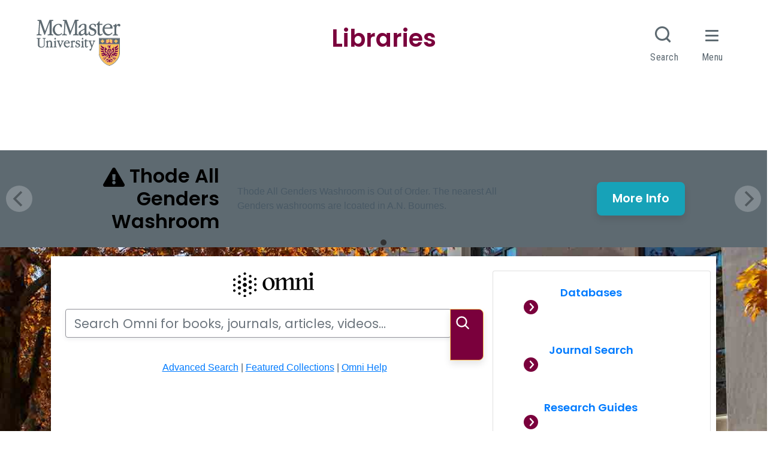

--- FILE ---
content_type: text/html; charset=UTF-8
request_url: https://library.mcmaster.ca/?f%5B0%5D=%3A37&f%5B1%5D=%3A39&f%5B2%5D=%3A45&f%5B3%5D=%3A46&f%5B4%5D=%3A49&f%5B5%5D=%3A54&f%5B6%5D=%3A58&f%5B7%5D=%3A60&f%5B8%5D=%3A63&f%5B9%5D=subject%3A42&f%5B10%5D=subject%3A50&f%5B11%5D=type%3A61&f%5B12%5D=type%3A63&search_api_fulltext=&field_subject=All&field_type=All&page=0
body_size: 10992
content:
<!DOCTYPE html>
<html lang="en" dir="ltr" prefix="og: https://ogp.me/ns#">
  <head>
    <!-- Google tag (gtag.js) -->
    <script async src="https://www.googletagmanager.com/gtag/js?id=G-5YLEP8VHTK"></script>
    <script>
      window.dataLayer = window.dataLayer || [];
      function gtag(){dataLayer.push(arguments);}
      gtag('js', new Date());
      gtag('config', 'G-5YLEP8VHTK');
    </script>

    <meta charset="utf-8" />
<meta name="description" content="McMaster University Library is the academic library system for the faculties of Humanities, Social Sciences, Engineering, Science, as well as the Michael DeGroote School of Business at McMaster University in Hamilton, Ontario, Canada. McMaster also has a Health Sciences Library administered by the Faculty of Health Sciences." />
<meta name="keywords" content="McMaster UL Library, Mills, Innis, Thode" />
<link rel="canonical" href="https://library.mcmaster.ca/" />
<link rel="shortlink" href="https://library.mcmaster.ca/" />
<meta property="og:description" content="McMaster University Library is the academic library system for the faculties of Humanities, Social Sciences, Engineering, Science, as well as the Michael DeGroote School of Business at McMaster University in Hamilton, Ontario, Canada. McMaster also has a Health Sciences Library administered by the Faculty of Health Sciences." />
<meta name="Generator" content="Drupal 10 (https://www.drupal.org)" />
<meta name="MobileOptimized" content="width" />
<meta name="HandheldFriendly" content="true" />
<meta name="viewport" content="width=device-width, initial-scale=1.0" />
<link rel="icon" href="/themes/mac_library/favicon.ico" type="image/vnd.microsoft.icon" />

    <title>Welcome | McMaster University Libraries</title>
    <!-- Brighter World CSS -->
    <!-- <link rel="stylesheet" href="https://documents.mcmaster.ca/www/cdn/css/1.0/mcm-bw.css"> -->
 <!-- Brighter World Fonts -->
  <style>
    @import url('https://fonts.googleapis.com/css?family=Roboto+Condensed:400,400i,700,700i|Roboto:300,300i,400,400i,700,700i');
  </style>
    <link rel="stylesheet" media="all" href="/themes/contrib/stable/css/core/components/progress.module.css?t951wp" />
<link rel="stylesheet" media="all" href="/themes/contrib/stable/css/core/components/ajax-progress.module.css?t951wp" />
<link rel="stylesheet" media="all" href="/themes/contrib/stable/css/system/components/align.module.css?t951wp" />
<link rel="stylesheet" media="all" href="/themes/contrib/stable/css/system/components/fieldgroup.module.css?t951wp" />
<link rel="stylesheet" media="all" href="/themes/contrib/stable/css/system/components/container-inline.module.css?t951wp" />
<link rel="stylesheet" media="all" href="/themes/contrib/stable/css/system/components/clearfix.module.css?t951wp" />
<link rel="stylesheet" media="all" href="/themes/contrib/stable/css/system/components/details.module.css?t951wp" />
<link rel="stylesheet" media="all" href="/themes/contrib/stable/css/system/components/hidden.module.css?t951wp" />
<link rel="stylesheet" media="all" href="/themes/contrib/stable/css/system/components/item-list.module.css?t951wp" />
<link rel="stylesheet" media="all" href="/themes/contrib/stable/css/system/components/js.module.css?t951wp" />
<link rel="stylesheet" media="all" href="/themes/contrib/stable/css/system/components/nowrap.module.css?t951wp" />
<link rel="stylesheet" media="all" href="/themes/contrib/stable/css/system/components/position-container.module.css?t951wp" />
<link rel="stylesheet" media="all" href="/themes/contrib/stable/css/system/components/reset-appearance.module.css?t951wp" />
<link rel="stylesheet" media="all" href="/themes/contrib/stable/css/system/components/resize.module.css?t951wp" />
<link rel="stylesheet" media="all" href="/themes/contrib/stable/css/system/components/system-status-counter.css?t951wp" />
<link rel="stylesheet" media="all" href="/themes/contrib/stable/css/system/components/system-status-report-counters.css?t951wp" />
<link rel="stylesheet" media="all" href="/themes/contrib/stable/css/system/components/system-status-report-general-info.css?t951wp" />
<link rel="stylesheet" media="all" href="/themes/contrib/stable/css/system/components/tablesort.module.css?t951wp" />
<link rel="stylesheet" media="all" href="/modules/contrib/jquery_ui/assets/vendor/jquery.ui/themes/base/core.css?t951wp" />
<link rel="stylesheet" media="all" href="/themes/contrib/stable/css/views/views.module.css?t951wp" />
<link rel="stylesheet" media="all" href="https://use.fontawesome.com/releases/v5.13.1/css/all.css" />
<link rel="stylesheet" media="all" href="https://use.fontawesome.com/releases/v5.13.1/css/v4-shims.css" />
<link rel="stylesheet" media="all" href="/modules/contrib/jquery_ui/assets/vendor/jquery.ui/themes/base/theme.css?t951wp" />
<link rel="stylesheet" media="all" href="/themes/mac_library/bootstrap-4.6.0-dist/css/bootstrap.min.css?t951wp" />
<link rel="stylesheet" media="all" href="/themes/mac_library/assets/css/flickity.css?t951wp" />
<link rel="stylesheet" media="all" href="https://documents.mcmaster.ca/www/cdn/css/1.0/mcm-bw.css" />
<link rel="stylesheet" media="all" href="/themes/mac_library/assets/css/local.css?t951wp" />

    
    	<link rel="preconnect" href="https://fonts.googleapis.com">
    <link rel="preconnect" href="https://fonts.gstatic.com" crossorigin>
    <link href="https://fonts.googleapis.com/css2?family=Poppins:ital,wght@0,100;0,200;0,300;0,400;0,500;0,600;0,700;0,800;0,900;1,100;1,200;1,300;1,400;1,500;1,600;1,700;1,800;1,900&display=swap" rel="stylesheet">
  </head>
  <body>
    
    
      <div class="dialog-off-canvas-main-canvas" data-off-canvas-main-canvas>
      <nav class="navbar navbar-expand-lg navbar-dark navbar-site">
    <button class="navbar-toggler" type="button" data-toggle="collapse" data-target="#navbar-main" aria-controls="navbar-main" aria-expanded="false" aria-label="Toggle navigation">
      Menu
      <svg id="chevron" class="svg-chevron" xmlns="http://www.w3.org/2000/svg" viewBox="0 0 6.7 4.1">
      <style>.chevron{fill:none;stroke:#fff;stroke-miterlimit:10;}</style>
      <path class="chevron" fill="#fff" d="M6.4.4l-3 3-3-3"></path>
      </svg>
    </button>
    <div class="collapse navbar-collapse" id="navbar-main">
	    <div>
    <nav role="navigation" aria-labelledby="block-mainmenu-menu" id="block-mainmenu">
            
  <h2 class="visually-hidden" id="block-mainmenu-menu">Main menu</h2>
  

        

                       <ul class="navbar-nav nav--padding-md nav mr-auto">                           	        	  	  
	  
      <li class='nav-item dropdown home-icon '>        		
		
		   <a href="/" class="nav-link" data-drupal-link-system-path="&lt;front&gt;">Home</a>
		
		
    
              </li>                      	   
      	  
      	  
	  
      <li class='nav-item dropdown '>        		
		
		   <a href="/services" class="nav-link dropdown-toggle" data-toggle="dropdown" data-drupal-link-system-path="node/192">Services</a>
		
		
    
                                   	  <!-- second level -->
      <div class="dropdown-menu">                           	         	
	  
	   	  
	  
              		
		
		   <a href="/services/services-library-accessibility-services" class="dropdown-item" data-drupal-link-system-path="node/28038">Accessibility Services</a>
		
		
    
                                    	         	
	  
	   	  
	  
              		
		
		   <a href="/services/borrowing" class="dropdown-item" data-drupal-link-system-path="node/953">Borrow from McMaster Libraries</a>
		
		
    
                                    	         	
	  
	   	  
	  
              		
		
		   <a href="/services/ill" class="dropdown-item" data-drupal-link-system-path="node/16897">Borrow from Other Libraries (ILL)</a>
		
		
    
                                    	         	
	  
	   	  
	  
              		
		
		   <a href="https://library.mcmaster.ca/services/reserves" class="dropdown-item">Course Reserves</a>
		
		
    
                                    	         	
	  
	   	  
	  
              		
		
		   <a href="/services/firstyear" class="dropdown-item" data-drupal-link-system-path="node/23784">First Year Students</a>
		
		
    
                                    	         	
	  
	   	  
	  
              		
		
		   <a href="/services/graduate-students-library" class="dropdown-item" data-drupal-link-system-path="node/24778">Graduate Students &amp; the Libraries</a>
		
		
    
                                    	         	
	  
	   	  
	  
              		
		
		   <a href="/services" class="see-all dropdown-item" data-drupal-link-system-path="node/192">See all Services</a>
		
		
    
                  		</div>
    	
                 </li>                      	   
      	  
      	  
	  
      <li class='nav-item dropdown '>        		
		
		   <a href="/collections" class="nav-link dropdown-toggle" data-toggle="dropdown" data-drupal-link-system-path="node/387">Collections</a>
		
		
    
                                   	  <!-- second level -->
      <div class="dropdown-menu">                           	         	
	  
	   	  
	  
              		
		
		   <a href="/spaces/archives" class="dropdown-item" data-drupal-link-system-path="node/472">Archives &amp; Rare Books</a>
		
		
    
                                    	         	
	  
	   	  
	  
              		
		
		   <a href="https://mcmaster.primo.exlibrisgroup.com/discovery/search?vid=01OCUL_MU%3AOMNI" class="dropdown-item">Catalogue</a>
		
		
    
                                    	         	
	  
	   	  
	  
              		
		
		   <a href="https://library.mcmaster.ca/databases" class="dropdown-item">Databases</a>
		
		
    
                                    	         	
	  
	   	  
	  
              		
		
		   <a href="/data-statistics-collection" class="dropdown-item" data-drupal-link-system-path="data-statistics-collection">Data / Statistics</a>
		
		
    
                                    	         	
	  
	   	  
	  
              		
		
		   <a href="http://digitalarchive.mcmaster.ca/" class="dropdown-item">Digital Archive</a>
		
		
    
                                    	         	
	  
	   	  
	  
              		
		
		   <a href="https://macsphere.mcmaster.ca/" class="dropdown-item">MacSphere</a>
		
		
    
                                    	         	
	  
	   	  
	  
              		
		
		   <a href="/collections" class="see-all dropdown-item" data-drupal-link-system-path="node/387">See all Collections</a>
		
		
    
                  		</div>
    	
                 </li>                      	   
      	  
      	  
	  
      <li class='nav-item dropdown '>        		
		
		   <a href="/spaces" class="nav-link dropdown-toggle" data-toggle="dropdown" data-drupal-link-system-path="node/236">Spaces</a>
		
		
    
                                   	  <!-- second level -->
      <div class="dropdown-menu">                           	         	
	  
	   	  
	  
              		
		
		   <a href="/spaces/mills" title="Humanities &amp; Social Sciences" class="dropdown-item" data-drupal-link-system-path="node/235">Mills Library (Humanities &amp; Social Sciences)</a>
		
		
    
                                    	         	
	  
	   	  
	  
              		
		
		   <a href="/spaces/innis" class="dropdown-item" data-drupal-link-system-path="node/437">Innis Library (Business)</a>
		
		
    
                                    	         	
	  
	   	  
	  
              		
		
		   <a href="/spaces/thode" class="dropdown-item" data-drupal-link-system-path="node/239">H.G.Thode Library of Science &amp; Engineering</a>
		
		
    
                                    	         	
	  
	   	  
	  
              		
		
		   <a href="https://hsl.mcmaster.ca" class="dropdown-item">Health Sciences Library</a>
		
		
    
                                    	         	
	  
	   	  
	  
              		
		
		   <a href="/spaces/las" class="dropdown-item" data-drupal-link-system-path="node/478">Accessibility Services</a>
		
		
    
                                    	         	
	  
	   	  
	  
              		
		
		   <a href="/spaces/archives" class="dropdown-item" data-drupal-link-system-path="node/472">Archives and Research Collections</a>
		
		
    
                                    	         	
	  
	   	  
	  
              		
		
		   <a href="/spaces/cct" class="dropdown-item" data-drupal-link-system-path="node/443">Campus Classroom Technologies</a>
		
		
    
                                    	         	
	  
	   	  
	  
              		
		
		   <a href="/spaces/lyons" class="dropdown-item" data-drupal-link-system-path="node/439">Lyons New Media Centre</a>
		
		
    
                                    	         	
	  
	   	  
	  
              		
		
		   <a href="/spaces" class="see-all dropdown-item" data-drupal-link-system-path="node/236">See all Spaces</a>
		
		
    
                  		</div>
    	
                 </li>                      	   
      	  
      	  
	  
      <li class='nav-item dropdown '>        		
		
		   <a href="/research" class="nav-link dropdown-toggle" data-toggle="dropdown" data-drupal-link-system-path="node/372">Research Help</a>
		
		
    
                                   	  <!-- second level -->
      <div class="dropdown-menu">                           	         	
	  
	   	  
	  
              		
		
		   <a href="/research#planning-your-research" class="dropdown-item" data-drupal-link-system-path="node/372">Planning Your Research</a>
		
		
    
                                    	         	
	  
	   	  
	  
              		
		
		   <a href="/research#tab-finding-your-resources" class="dropdown-item" data-drupal-link-system-path="node/372">Finding Your Resources</a>
		
		
    
                                    	         	
	  
	   	  
	  
              		
		
		   <a href="/research#tab-evaluating-citing-sources" class="dropdown-item" data-drupal-link-system-path="node/372">Evaluating &amp; Citing Sources</a>
		
		
    
                                    	         	
	  
	   	  
	  
              		
		
		   <a href="/research#tab-data-analysis-management-and-visualization" class="dropdown-item" data-drupal-link-system-path="node/372">Data Analysis, Management, and Visualization</a>
		
		
    
                                    	         	
	  
	   	  
	  
              		
		
		   <a href="/research#tab-publishing-your-research" class="dropdown-item" data-drupal-link-system-path="node/372">Publishing Your Research</a>
		
		
    
                                    	         	
	  
	   	  
	  
              		
		
		   <a href="/research/how-library-stuff-works" class="dropdown-item" data-drupal-link-system-path="node/21293">How Library Stuff Works Video Tutorials</a>
		
		
    
                                    	         	
	  
	   	  
	  
              		
		
		   <a href="/research" class="see-all dropdown-item" data-drupal-link-system-path="node/372">See All Research Help</a>
		
		
    
                  		</div>
    	
                 </li>                      	   
      	  
      	  
	  
      <li class='nav-item dropdown '>        		
		
		   <a href="/" data-toggle="dropdown" class="nav-link dropdown-toggle" data-drupal-link-system-path="&lt;front&gt;">About</a>
		
		
    
                                   	  <!-- second level -->
      <div class="dropdown-menu">                           	         	
	  
	   	  
	  
              		
		
		   <a href="/about" class="dropdown-item" data-drupal-link-system-path="node/410">About the Libraries</a>
		
		
    
                                    	         	
	  
	   	  
	  
              		
		
		   <a href="/justask" class="dropdown-item" data-drupal-link-system-path="node/28301">Contact Us</a>
		
		
    
                                    	         	
	  
	   	  
	  
              		
		
		   <a href="/mcmaster-university-libraries-diversity-equity-inclusion-and-accessibility-committee-mandate" class="dropdown-item" data-drupal-link-system-path="node/29061">Diversity, Equity, Inclusion and Accessibility Committee</a>
		
		
    
                                    	         	
	  
	   	  
	  
              		
		
		   <a href="/events" class="dropdown-item" data-drupal-link-system-path="events">Events</a>
		
		
    
                                    	         	
	  
	   	  
	  
              		
		
		   <a href="/hours" class="dropdown-item" data-drupal-link-system-path="node/21854">Library Hours</a>
		
		
    
                                    	         	
	  
	   	  
	  
              		
		
		   <a href="/news" class="dropdown-item" data-drupal-link-system-path="node/18995">News</a>
		
		
    
                                    	         	
	  
	   	  
	  
              		
		
		   <a href="/about/office-university-librarian" class="dropdown-item" data-drupal-link-system-path="node/16985">Office of the University Librarian</a>
		
		
    
                                    	         	
	  
	   	  
	  
              		
		
		   <a href="/about/policy-and-forms" class="dropdown-item" data-drupal-link-system-path="node/27198">Policies &amp; Forms</a>
		
		
    
                                    	         	
	  
	   	  
	  
              		
		
		   <a href="/contact/staff-directory" class="dropdown-item" data-drupal-link-system-path="contact/staff-directory">Staff Directory</a>
		
		
    
                                    	         	
	  
	   	  
	  
              		
		
		   <a href="/about/mission-and-vision" class="dropdown-item" data-drupal-link-system-path="node/17256">Strategic Planning</a>
		
		
    
                                    	         	
	  
	   	  
	  
              		
		
		   <a href="/about/support-library" class="dropdown-item" data-drupal-link-system-path="node/417">Support the Libraries</a>
		
		
    
                  		</div>
    	
                 </li>    		
    </ul>
		
   

  </nav>

  </div>

	            <div>
    <div  id="block-helpermenu">
    
            <div class="field field--name-body field--type-text-with-summary field--label-hidden field__item"><ul class="navbar-nav navbar-right">
         <li id="libaccount" class="nav-item">
            <a class="nav-link" href="https://mcmaster.primo.exlibrisgroup.com/discovery/account?vid=01OCUL_MU%3AOMNI&section=overview" id="navbar-search" aria-haspopup="true" aria-expanded="false">
                 <span><i class="fa fa-user"></i> My Library Account</span>
            </a>
         </li>

         <li class="nav-item">
            <a href='/services/rooms-equipment' class="nav-link" id="navbar-book">
              <span>
<i class="fa fa-desktop"></i>
                 Book a Room
               </span>
            </a>
         </li>

         
         <li class="nav-item">
            <a class="nav-link" href="/justask" id="navbar-help">
               <span><i class="fa fa-question"></i> Get Help!</span>
            </a>
         </li>
      </ul></div>
      
</div>


  </div>

	      </div>
  </nav>

<div style="display: block;" id="main-content" role="main">
  <h1 class="sr-only">McMaster University Library Home</h1>

        <div>
    



  <div><div class="js-view-dom-id-f2fe7187a4b676f3b51fafcebce2c9c1dd5c8493af06966a843d179bd361bd9b">
  
  
  

  
  
  

  <div id="banner" role="region" aria-label="Service alerts">
  <div class="alert-carousel" data-flickity='{ "adaptiveHeight": true, "contain": true }'>
<div class="carousel-cell gold">
  <div class="container-fluid py-3">
    <div class="row">
      <div class="col-10 mx-auto">
        <div class="row mx-auto align-items-center">
          <div class="col-lg-3 text-lg-right py-2">
            <h2 class="banner-title my-0"><i class="fa fa-exclamation-triangle" style="position: relative;vertical-align:middle;"></i> Thode All Genders Washroom</h2>
          </div>
          <div class="col-lg-6 py-2">
            <div class="banner-text my-0"><p>Thode All Genders Washroom is Out of Order. The nearest All Genders washrooms are lcoated in A.N. Bournes.&nbsp;</p></div>
          </div>
          <div class="col-lg-3 text-lg-right py-2"><a class="btn btn-info my-0" href="/alerts/thode-all-genders-washroom"><span class="sr-only">Thode All Genders Washroom</span> More Info</a>
                    </div>
        </div>
      </div>
    </div>
  </div>
</div>
  </div>
</div>

<!-- <script src="/core/assets/vendor/jquery/jquery.min.js?v=3.5.1"></script> -->
<script src="/themes/mac_library/assets/js/flickity.pkgd.min.js?qvf0rf"></script>


    

  
  

  
  
</div>
</div>







  <div><section class="search--hero">
  <div class="container">
    <div class="row">
      <div class="col-sm-12">
        
<div class="navigation-menu" role="navigation" aria-label="Search tabs">
  <div class="navbar-nav nav nav-pills nav-fill flex-column flex-lg-row flex-md-row" id="libSearchTabs" role="tablist">
      
<a id="tab-425-tab" class="nav-item nav-link  active "  data-toggle="tab" href="#search425" role="tab" aria-controls="search425" aria-selected="true">Search</a>
  </div>
</div>

                

          <div class="js-view-dom-id-d9b710d3215ef485c3cef851aeacd0e9d4f52515bdee84ad5122cc4a6fc3e308">
  
  
  

  
  
  

  <div class="tab-content" id="libSearchTabContent" role="region" aria-label="Library search tab contents">
  
<div class="tab-pane text-center  active " id="search425" role="tabpanel" aria-labelledby="tab-425-tab">
  
      <div id="quicktabs-tabpage-frontpage_search_tabs-0" class="quicktabs-tabpage ">
  <div id="discovery_search" class="frontpage_search">
    <div class='row'>  
      <div class='col-lg-8'>  
        <h2 class='sr-only'>Search</h2>
        <img src="/themes/mac_library/assets/img/png/omni.png" alt="Omni search"  class="mb-3">
        <form id="simple" name="searchForm" method="get" target="_self" action="https://mcmaster.primo.exlibrisgroup.com/discovery/search" enctype="application/x-www-form-urlencoded; charset=utf-8" onsubmit="searchPrimo()">
  <!--      <div class="formElement encoreplus"> -->
  <div class="input-group">
          <label for="primoQueryTemp" class="element-invisible sr-only">Search Omni for books, journals, articles, videos</label>
          <input type="text" class="form-control" id="primoQueryTemp" value="" size="35" placeholder="Search Omni for books, journals, articles, videos...">
          <div class="input-group-append">
            <button class="btn btn-secondary btn-search" type="submit"><span class="sr-only">Search</span></button>
          </div>
        </div>
        <input type="hidden" name="vid" value="01OCUL_MU:OMNI">
        <input type="hidden" name="tab" value="OCULDiscoveryNetwork">
        <input type="hidden" name="mode" value="basic">
        <input type="hidden" name="lang" value="en">
        <!-- Fixed parameters -->
        <input type="hidden" name="displayMode" value="full">
        <input type="hidden" name="bulkSize" value="10">
        <input type="hidden" name="highlight" value="true">
        <input type="hidden" name="dum" value="true">
        <input type="hidden" name="query" id="primoQuery">
        <input type="hidden" name="displayField" value="all">
        <input type="hidden" name="search_scope" value="OCULDiscoveryNetwork">
        <!-- Enable this if "Expand My Results" is enabled by default in Views Wizard -->
        <input type="hidden" name="pcAvailabiltyMode" value="true">
        </form>

        <div class="bottom_text">
          <a href="https://mcmaster.primo.exlibrisgroup.com/discovery/search?vid=01OCUL_MU:OMNI&mode=advanced">Advanced Search</a> |  <a href="https://mcmaster.primo.exlibrisgroup.com/discovery/collectionDiscovery?vid=01OCUL_MU%3AOMNI&lang=en">Featured Collections</a> | <a href="https://libguides.mcmaster.ca/omni">Omni Help</a>
        </div>
      </div>
      <div class="col-lg-4 card mb-0">
        <a class="nav-link nav-link-sm" style="font-size: 18px; line-height: 24px;" href="/databases" target="_blank"><span>Databases</span></a>
        <a class="nav-link nav-link-sm" style="font-size: 18px; line-height: 24px;" href="https://mcmaster.primo.exlibrisgroup.com/discovery/jsearch?vid=01OCUL_MU:OMNI" target="_blank"><span>Journal Search</span></a>
        <a class="nav-link nav-link-sm" style="font-size: 18px; line-height: 24px;" href="https://libguides.mcmaster.ca" target="_blank"><span>Research Guides</span></a>
      </div> 
    </div>
  </div>
  <!-- Script that converts the query string into valid parameter -->
  <script type="text/javascript">
  function searchPrimo() {
    document.getElementById("primoQuery").value = "any,contains," + document.getElementById("primoQueryTemp").value;
    document.forms["searchForm"].submit();
  }
  </script>
</div>
    
</div>

</div>


    

  
  

  
  
</div>


        
      </div>
    </div>	
  </div>
</section>
</div>




  </div>

  
      <section class="hero">
        <div>
    



  <div><div class="js-view-dom-id-cb5979622fb93d05e296b16e0d381d0163464fc476833865a1deba5c13e60095">
  
  
  

  
  
  

    

  
  

  
  
</div>
</div>




  </div>

    </section>
  
  <section class="cta">
    <h2 class="mb-0"><span class="sr-only">Hours and Occupancy Levels</span></h2>
    <div class="row mt-3 mb-3">
      <div class="col-md-12">
        <div class="container-fluid">
          <div class="row text-center">
            <div class="col-lg-2 col-md-4 col-sm-6" style="margin:6px auto">
              <strong><a href='/services/ask-librarian#tab-hours'>Ask a Librarian</a></strong>
              <div class="status-open"><i class="fa fa-clock-o" aria-hidden="true"></i> <span class="status-text">open</span> 10am - 10pm</div> 
            </div>

            <div class="col-lg-2 col-md-4 col-sm-6 space-info" style="margin:6px auto">
              <strong><a href='/spaces/mills#hours'>Mills Library</a></strong>
              <div class="status-open"><i class="fa fa-clock-o" aria-hidden="true"></i> <span class="status-text">open</span> 8am - 11pm</div> 
              <div class='mt-2 warning' style="border: none;">
			    <progress value='89' max='100' style="background: #dbdbdd;width:100%;" aria-hidden="true"></progress>
			  </div>
			  <p class="mb-0">Occupancy at 89%</p>
            </div>

            <div class="col-lg-2 col-md-4 col-sm-6 space-info" style="margin:6px auto">
              <strong><a href='/spaces/learning-commons#hours'>Mills Learning Commons</a></strong>
              <div class="status-open"><i class="fa fa-clock-o" aria-hidden="true"></i> <span class="status-text">open</span> 8am - 11pm</div> 
             <div class='mt-2 good' style='border: none;'>
			    <progress value='66' max='100' style="background: #dbdbdd;width:100%;" aria-hidden="true"></progress>
			  </div>
			  <p class="mb-0">Occupancy at 66% </p>
              </div>
  
            <div class="col-lg-2 col-md-4 col-sm-6 space-info" style="margin:6px auto">
              <strong><a href='/spaces/thode#hours'>Thode Library</a></strong>
              <div class="status-open"><i class="fa fa-clock-o" aria-hidden="true"></i> <span class="status-text">open</span> 8am - 11pm</div> 
               <div class='mt-2 good' style='border: none;'>
			    <progress value='17' max='100' style="background: #dbdbdd;width:100%;" aria-hidden="true"></progress>
			  </div>
			  <p class="mb-0">Occupancy at 17%</p>
         </div>

            <div class="col-lg-2 col-md-4 col-sm-6 space-info" style="margin:6px auto">
              <strong><a href='https://hsl.mcmaster.ca/about-us/contact/hours/'>Health Sciences Library</a></strong>
              <div class="status-open"><i class="fa fa-clock-o" aria-hidden="true"></i> <span class="status-text">open</span> 9am - 8:45pm</div> 
               <div class='mt-2 good' style='border: none;'>
			    <progress value='0' max='100' style="background: #dbdbdd;width:100%;" aria-hidden="true"></progress>
			  </div>
			  <p class="mb-0">Occupancy at 0%</p>
            </div>
            <div class="col-lg-2 col-md-4 col-sm-6" style="margin:6px auto">
              <a class="btn btn-primary btn-arrow mb-1" href="/hours">More Hours</a><br>
              <a class="btn btn-primary btn-arrow" href="/occupancy-live-status-libraries">More Occupancy</a><br>
            </div>
          </div>
        </div>
      </div>
    </div>
  </section>

        <div>
    



  <div><div class="js-view-dom-id-0605166cddfa03b5811e6aabe9b9f380ca71e2a662dc703e5415763ce7c30d2a">
  
  
  

  
  
  

  <div class="view view-research-banner" data-flickity='{ "imagesLoaded": true, "adaptiveHeight": true, "contain": true, "pageDots": false, "wrapAround": true }' role="region" aria-label="Library promotion banner">
<div class="carousel-cell drop research-banner pt-2 pb-2" style="background: #7a003c url( /sites/default/files/2026-01/Nomad-1900x84.png ) no-repeat left;background-size: cover;">
  <div class="container">
    <div class="row align-items-center">
      <div class="col-lg-3 text-lg-right py-2">
        <h2 class="banner-title my-0 banner-text-rev">LibKey Nomad</h2>
      </div>

      <div class="col-lg-6 py-2 pl-4">
        <p class="banner-text my-0 banner-text-rev banner-description">Unlock&nbsp;​library resources on publisher sites, PubMed, Wikipedia, and more</p>
      </div>

      <div class="col-lg-3 text-lg-right py-2">
        <a href="https://libguides.mcmaster.ca/off-campus-access/libkey-nomad" class="btn btn-primary smallbanner"><span class="sr-only">LibKey Nomad</span> Install Nomad Browser Extension</a>
      </div>
    </div>
  </div>
</div>
<div class="carousel-cell drop research-banner pt-2 pb-2" style="background: #7a003c url( /sites/default/files/2026-01/BrowZine-1900x84.png ) no-repeat left;background-size: cover;">
  <div class="container">
    <div class="row align-items-center">
      <div class="col-lg-3 text-lg-right py-2">
        <h2 class="banner-title my-0 banner-text-rev">BrowZine</h2>
      </div>

      <div class="col-lg-6 py-2 pl-4">
        <p class="banner-text my-0 banner-text-rev banner-description">Search, save and follow your favourite journals online or on the go.</p>
      </div>

      <div class="col-lg-3 text-lg-right py-2">
        <a href="https://browzine.com/libraries/281/subjects" class="btn btn-primary smallbanner"><span class="sr-only">BrowZine</span> BrowZine Journal Reader</a>
      </div>
    </div>
  </div>
</div>

</div>

    

  
  

  
  
</div>
</div>




  </div>

  
  <section class="welcome">
    <div class="container-fluid homepage">
              <div class="row"><div class="col-md-12">
          		
        </div></div>
      
        
  <div class="view-homepage-icons row view-content justify-content-center" style="margin-left:0; margin-right:0;">
    <h2><span class="sr-only">Popular Links</span></h2>
    
  <div class="col-five col-lg-1 col-md-2 col-sm-4 col-6 text-center p-0">
  <a href="/services/rooms-equipment">
    <img src="/sites/default/files/styles/square_120/public/icon-bookaroom.png?itok=jsAonABu" alt="">
  <h3>Book A Room</h3>
</a>
</div>
  <div class="col-five col-lg-1 col-md-2 col-sm-4 col-6 text-center p-0">
  <a href="/services/ill">
    <img src="/sites/default/files/styles/square_120/public/icon-inter-loan.png?itok=5BI0biQU" alt="">
  <h3>Borrowing from Other Libraries (ILL)</h3>
</a>
</div>
  <div class="col-five col-lg-1 col-md-2 col-sm-4 col-6 text-center p-0">
  <a href="https://libguides.mcmaster.ca/sb.php?subject_id=137140">
    <img src="/sites/default/files/styles/square_120/public/2021-08/icon-citation.png?itok=sIOhtP8g" alt="">
  <h3>Citing Sources</h3>
</a>
</div>
  <div class="col-five col-lg-1 col-md-2 col-sm-4 col-6 text-center p-0">
  <a href="/services/reserves">
    <img src="/sites/default/files/styles/square_120/public/icon-course-reserves.png?itok=MolR1BMJ" alt="">
  <h3>Course Reserves</h3>
</a>
</div>
  <div class="col-five col-lg-1 col-md-2 col-sm-4 col-6 text-center p-0">
  <a href="/equipment">
    <img src="/sites/default/files/styles/square_120/public/icon-equipment.png?itok=dJiZAa1V" alt="">
  <h3>Equipment Inventory</h3>
</a>
</div>
  <div class="col-five col-lg-1 col-md-2 col-sm-4 col-6 text-center p-0">
  <a href="https://libanswers.mcmaster.ca">
    <img src="/sites/default/files/styles/square_120/public/icon-question_png.png?itok=Yqf39-oh" alt="">
  <h3>FAQ</h3>
</a>
</div>
  <div class="col-five col-lg-1 col-md-2 col-sm-4 col-6 text-center p-0">
  <a href="/services/firstyear">
    <img src="/sites/default/files/styles/square_120/public/icon-guides.png?itok=xa0hSE5-" alt="">
  <h3>First Year/New to the Library?</h3>
</a>
</div>
  <div class="col-five col-lg-1 col-md-2 col-sm-4 col-6 text-center p-0">
  <a href="/forms">
    <img src="/sites/default/files/styles/square_120/public/resource-imgs/icon-datasets2.png?itok=FE6Hki1V" alt="">
  <h3>Forms</h3>
</a>
</div>
  <div class="col-five col-lg-1 col-md-2 col-sm-4 col-6 text-center p-0">
  <a href="/services/printing">
    <img src="/sites/default/files/styles/square_120/public/icon-print.png?itok=seUJKDRg" alt="">
  <h3>Print/Copy/Scan</h3>
</a>
</div>
  <div class="col-five col-lg-1 col-md-2 col-sm-4 col-6 text-center p-0">
  <a href="/forms/recommend-book-film-or-journal">
    <img src="/sites/default/files/styles/square_120/public/icon-course-reserves.png?itok=MolR1BMJ" alt="">
  <h3>Request a Purchase</h3>
</a>
</div>

   </div>
    

  
  



  



    </div>
  </section>

    <section class="news feed mt-3">
  <h2 class="text-center">Latest News</h2>
  <div class="container">
    <div class="row">   
      

<div class="col-lg-4 col-md-12 carousel-cell card">
  <a href="/news/libraries-creating-equal-opportunities-student-learning">
  <div class="card__thumbnail-wrapper">
                  <img src="/sites/default/files/styles/rect_600x360/public/2026-01/IMG_0401.jpg?itok=wieum2kB" alt="">
      </div>
  <div class="card__meta">
    <span>January 19, 2026</span>
  </div>
  <h3>
    Libraries creating equal opportunities for student learning
  </h3>
  </a>
  <p>McMaster’s Library Accessibility Services helps students build confidence and supports academic success.</p></div>

<div class="col-lg-4 col-md-12 carousel-cell card">
  <a href="/news/av-tech-wizard-kevin-andrews-has-been-job-45-years">
  <div class="card__thumbnail-wrapper">
                  <img src="/sites/default/files/styles/rect_600x360/public/2026-01/Kevin-Andrews-PoM-37056.png?itok=2ELC0svo" alt="">
      </div>
  <div class="card__meta">
    <span>January 9, 2026</span>
  </div>
  <h3>
    AV tech wizard Kevin Andrews has been on the job for 45 years
  </h3>
  </a>
  <p>From slide projectors to smart classrooms, Andrews has done it all.</p></div>

<div class="col-lg-4 col-md-12 carousel-cell card">
  <a href="/news/libraries-boosting-podcast-support-mcmaster-community">
  <div class="card__thumbnail-wrapper">
                  <img src="/sites/default/files/styles/rect_600x360/public/2025-12/IMG_9648-2.jpg?itok=De5Q28Es" alt="">
      </div>
  <div class="card__meta">
    <span>January 5, 2026</span>
  </div>
  <h3>
    Libraries boosting podcast support for McMaster community
  </h3>
  </a>
  <p>Students, faculty and staff can access new podcasting kits, training and expert guidance to support their projects.</p></div>

            

      
    </div>
  </div>
  
      <div class="container text-right col-md-10">
	  <a href="/news" class="btn btn-primary btn-arrow">More News</a>
    </div>
  </section>


   
    <div class="container events">
  <div class="row row-eq-height">
  <h2 class="text-center col-md-12 feed pb-0">Upcoming Events</h2>
   
  
  
  
  
<div class="col-lg-4 col-md-12">
  <a class="card event card-shadow card-link-floater" href="/year-environmental-action-january-book-display">
  <div class="card-img-mask card-img-mask-top">
          <img src="
                          /sites/default/files/styles/rect_600x360/public/1765984307.png?itok=rn6GcZtv
            	  
          " alt="">
      </div>
          <div class="card-body">
      <h3 class="card-title">Year of Environmental Action: January Book Display</h3>
      <div class="media event-date-location">
        <img src="/themes/mac_library/assets/img/svg/icon-calendar.svg" alt="Calendar" style="width:60px;">
        <div class="media-body">
<div>Jan 1, 2026</div>
           <div>1:00 am TO 
		   		     Jan 31, 2026 11:55 pm
		 			 </div>
        </div>
      </div>
      <p class="card-text">Learn about the environment and how you can help our planet by checking out our curated displays of books. You can find our displays in both Mills (2nd floor, outside Learning Commons) and Thode (1st floor, glass display case).</p>
      <div class="floater">
        <span class="d-flex align-items-center nav-link nav-link-sm border-bottom-0 h-100">Read More</span>
      </div>
    </div>
  </a>
</div>
<div class="col-lg-4 col-md-12">
  <a class="card event card-shadow card-link-floater" href="/fundamentals-searching-literature-health-sciences-databases-cinahl-ebscohost">
  <div class="card-img-mask card-img-mask-top">
          <img src="
                          /sites/default/files/libraryevent-defaultimage600x360.jpg
            	  
          " alt="">
      </div>
          <div class="card-body">
      <h3 class="card-title">Fundamentals of Searching the Literature in Health Sciences Databases: Cinahl EBSCOhost</h3>
      <div class="media event-date-location">
        <img src="/themes/mac_library/assets/img/svg/icon-calendar.svg" alt="Calendar" style="width:60px;">
        <div class="media-body">
<div>Jan 20, 2026</div>
           <div>9:30 am TO 
		   		     10:30 am
		   			 </div>
        </div>
      </div>
      <p class="card-text">New to searching for literature, or refreshing your knowledge base? Attend a session, or two, and learn how to find relevant subject&nbsp;headings&nbsp;and keywords.&nbsp;&nbsp;</p>
      <div class="floater">
        <span class="d-flex align-items-center nav-link nav-link-sm border-bottom-0 h-100">Read More</span>
      </div>
    </div>
  </a>
</div>
<div class="col-lg-4 col-md-12">
  <a class="card event card-shadow card-link-floater" href="/open-house-lyons-new-media-centre">
  <div class="card-img-mask card-img-mask-top">
          <img src="
                          /sites/default/files/styles/rect_600x360/public/1768226738.png?itok=M7Q_vly5
            	  
          " alt="">
      </div>
          <div class="card-body">
      <h3 class="card-title">Open House - Lyons New Media Centre</h3>
      <div class="media event-date-location">
        <img src="/themes/mac_library/assets/img/svg/icon-calendar.svg" alt="Calendar" style="width:60px;">
        <div class="media-body">
<div>Jan 20, 2026</div>
           <div>11:00 am TO 
		   		     1:00 pm
		   			 </div>
        </div>
      </div>
      <p class="card-text">Drop-in to our Open House to discover all our space has to offer! Are you curious about our podcast studio, media production studio, or VR studio? How about how to use our loanable technology or submit 3D prints?</p>
      <div class="floater">
        <span class="d-flex align-items-center nav-link nav-link-sm border-bottom-0 h-100">Read More</span>
      </div>
    </div>
  </a>
</div>
 
  
  
  
  
      <div class="view-footer col-md-12 pb-3">
      <div class="container text-right">
	    <a href="/events" class="btn btn-primary btn-arrow">More Events</a>
          </div>
    </div>
  
    </div>
</div>




  

</div>

    <div>
    



<div id="site-footer" class="grey py-4 equal-row mt-4" role="complementary" aria-label="Site Footer Content Information">
  <div class="container">
    <div class="row equal-row">
      <div class="col-lg-3 col--logo">
        <img src="/themes/mac_library/assets/img/png/logo.png" class="img-fluid footer--logo" alt="McMaster Libraries Logo">
        <ul class="social--links my-3">
                                <li class="twitter">
              <a class="ss-icons ss-twitter" href="https://twitter.com/maclibraries" target="_blank" ><span class="sr-only">X.com Mac Libraries</span>
              </a>
            </li>
                    		
            <li class="instagram">
              <a class="ss-icons ss-instagram"  href="https://www.instagram.com/maclibraries" target="_blank" ><span class="sr-only">Instagram Mac Libraries</span>
              </a>
            </li>
                    	
            <li class="youtube">
              <a class="ss-icons ss-youtube" href="https://www.youtube.com/user/maclibraries" target="_blank"><span class="sr-only">YouTube Mac Libraries</span>
              </a>
            </li>
                            </ul>
        <h2 class='sr-only'>Site footer links</h2>
        <h3><a href="/service-disruptions" style='font-size: 16px;'>Service Disruptions</a></h3>
        <h3><a href="/php/suggestionbox.php" style='font-size: 16px'>Make a Suggestion</a></h3>
        <h3><a href="/about/support-library" style='font-size: 16px;'>Support the Libraries</a></h3>
      </div>
      <div class="mb-2 col-sm-4 col-md-4 col-lg-2">
        <h3><a href='/spaces/mills'>Mills<br><span>Library</span></a></h3>
        <div class="status-open"><i class="fa fa-clock-o" aria-hidden="true"></i> <span class="status-text">open</span> 8am - 11pm</div> 
        <br>
        <i class="fa fa-envelope-o" aria-hidden="true"></i> <a href="mailto:library@mcmaster.ca">library@mcmaster.ca</a><br><br>
        <i class="fa fa-phone" aria-hidden="true"></i> <a href="tel:9055259140,22077">(905) 525-9140 ext. 22077</a>
      </div>
      <div class="mb-2 col-sm-4 col-md-4 col-lg-2">
        <h3><a href='/spaces/innis'>Innis<br><span> Library</span></a></h3>
        <div class="status-closed"><i class="fa fa-clock-o" aria-hidden="true"></i> <span class="status-text">closed</span> Closed for Construction</div> <br>
        <i class="fa fa-envelope-o" aria-hidden="true"></i> <a href="mailto:library@mcmaster.ca">library@mcmaster.ca</a><br><br>
        <i class="fa fa-phone" aria-hidden="true"></i> <a href="tel:9055259140,22081">(905) 525-9140 ext. 22081</a>
      </div>
      <div class="mb-2 col-sm-4 col-md-4 col-lg-2">
        <h3><a href='/spaces/thode'>Thode<span><br>Library</span></a></h3><div class="status-open"><i class="fa fa-clock-o" aria-hidden="true"></i> <span class="status-text">open</span> 8am - 11pm</div> <br>
           <i class="fa fa-envelope-o" aria-hidden="true"></i> <a href="mailto:library@mcmaster.ca">library@mcmaster.ca</a><br><br>
           <i class="fa fa-phone" aria-hidden="true"></i> <a href="tel:9055259140,22000">(905) 525-9140 ext. 22000</a>
      </div>
      <div class="mb-2 col-sm-4 col-md-4 col-lg-2">
        <h3><a href='http://hsl.mcmaster.ca'><span>Health Sciences<br>Library</span></a></h3>
        <div class="status-open"><i class="fa fa-clock-o" aria-hidden="true"></i> <span class="status-text">open</span> 9am - 8:45pm</div> <br>
        <i class="fa fa-envelope-o" aria-hidden="true"></i> <a href="mailto:hslib@mcmaster.ca">hslib@mcmaster.ca</a><br><br>
        <i class="fa fa-phone" aria-hidden="true"></i> <a href="tel:9055259140,22327">(905) 525-9140 ext. 22327</a>
      </div>
    </div>
	<div class="mt-2 p-2 border text-center">
	<p>McMaster University is committed to providing websites that are accessible to the widest possible audience.</p><p>If you require any content on this website in an alternative format, please complete the <svg style="width:16px; height:auto; fill: #fff" xmlns="http://www.w3.org/2000/svg" viewBox="0 0 448 512"><!--! Font Awesome Pro 6.4.0 by @fontawesome - https://fontawesome.com License - https://fontawesome.com/license (Commercial License) Copyright 2023 Fonticons, Inc. --><path d="M423.9 255.8L411 413.1c-3.3 40.7-63.9 35.1-60.6-4.9l10-122.5-41.1 2.3c10.1 20.7 15.8 43.9 15.8 68.5 0 41.2-16.1 78.7-42.3 106.5l-39.3-39.3c57.9-63.7 13.1-167.2-74-167.2-25.9 0-49.5 9.9-67.2 26L73 243.2c22-20.7 50.1-35.1 81.4-40.2l75.3-85.7-42.6-24.8-51.6 46c-30 26.8-70.6-18.5-40.5-45.4l68-60.7c9.8-8.8 24.1-10.2 35.5-3.6 0 0 139.3 80.9 139.5 81.1 16.2 10.1 20.7 36 6.1 52.6L285.7 229l106.1-5.9c18.5-1.1 33.6 14.4 32.1 32.7zm-64.9-154c28.1 0 50.9-22.8 50.9-50.9C409.9 22.8 387.1 0 359 0c-28.1 0-50.9 22.8-50.9 50.9 0 28.1 22.8 50.9 50.9 50.9zM179.6 456.5c-80.6 0-127.4-90.6-82.7-156.1l-39.7-39.7C36.4 287 24 320.3 24 356.4c0 130.7 150.7 201.4 251.4 122.5l-39.7-39.7c-16 10.9-35.3 17.3-56.1 17.3z"></path></svg> <a id="report-issue" href="/forms/report-accessibility-issue" style='font-size: 16px;'>Report an Accessibility Issue</a> form and we will respond as promptly as possible.</p>
	</div>
  </div>
</div>








            <div class="field field--name-body field--type-text-with-summary field--label-hidden field__item"><!-- Place this div in your web page where you want your chat widget to appear. -->
<div class="needs-js" role="region" aria-label="Ask chat service"><a href="http://vr.scholarsportal.info/offline">Ask Chat is Offline - Send an Email</a></div>
</div>
      







            <div class="field field--name-body field--type-text-with-summary field--label-hidden field__item"><!-- Place this script as near to the end of your BODY as possible. --><script>
  (function() {
    var x = document.createElement("script"); x.type = "text/javascript"; x.async = true;
    x.src = (document.location.protocol === "https:" ? "https://" : "http://") + "ca.libraryh3lp.com/js/libraryh3lp.js?634";
    var y = document.getElementsByTagName("script")[0]; y.parentNode.insertBefore(x, y);
  })();

 

</script></div>
      



  </div>


  </div>

    
    <script type="application/json" data-drupal-selector="drupal-settings-json">{"path":{"baseUrl":"\/","pathPrefix":"","currentPath":"node\/1","currentPathIsAdmin":false,"isFront":true,"currentLanguage":"en","currentQuery":{"f":[":37",":39",":45",":46",":49",":54",":58",":60",":63","subject:42","subject:50","type:61","type:63"],"field_subject":"All","field_type":"All","page":"0","search_api_fulltext":""}},"pluralDelimiter":"\u0003","suppressDeprecationErrors":true,"ajaxPageState":{"libraries":"eJyFilEKgCAQBS9keqTYtbUMN8FnibeP-okg6OcxM7yQt0pNkFVceNg24Uthws_BYolqlPyYIhcq3c0pM6XBA195fVcIFb9UYhh0VFHHBDFHlAZ3r9U87UlOO7VCXg","theme":"mac_library","theme_token":null},"ajaxTrustedUrl":[],"user":{"uid":0,"permissionsHash":"f35a891e862992df0b0aed3655aa4d61536d097e29b2e8e047588634c4f4dcbe"}}</script>
<script src="/core/assets/vendor/jquery/jquery.min.js?v=3.7.1"></script>
<script src="/core/assets/vendor/once/once.min.js?v=1.0.1"></script>
<script src="/core/misc/drupalSettingsLoader.js?v=10.5.6"></script>
<script src="/core/misc/drupal.js?v=10.5.6"></script>
<script src="/core/misc/drupal.init.js?v=10.5.6"></script>
<script src="/modules/contrib/jquery_ui/assets/vendor/jquery.ui/ui/version-min.js?v=1.13.2"></script>
<script src="/modules/contrib/jquery_ui/assets/vendor/jquery.ui/ui/data-min.js?v=1.13.2"></script>
<script src="/modules/contrib/jquery_ui/assets/vendor/jquery.ui/ui/disable-selection-min.js?v=1.13.2"></script>
<script src="/modules/contrib/jquery_ui/assets/vendor/jquery.ui/ui/focusable-min.js?v=1.13.2"></script>
<script src="/modules/contrib/jquery_ui/assets/vendor/jquery.ui/ui/form-min.js?v=1.13.2"></script>
<script src="/modules/contrib/jquery_ui/assets/vendor/jquery.ui/ui/ie-min.js?v=1.13.2"></script>
<script src="/modules/contrib/jquery_ui/assets/vendor/jquery.ui/ui/keycode-min.js?v=1.13.2"></script>
<script src="/modules/contrib/jquery_ui/assets/vendor/jquery.ui/ui/labels-min.js?v=1.13.2"></script>
<script src="/modules/contrib/jquery_ui/assets/vendor/jquery.ui/ui/plugin-min.js?v=1.13.2"></script>
<script src="/modules/contrib/jquery_ui/assets/vendor/jquery.ui/ui/safe-active-element-min.js?v=1.13.2"></script>
<script src="/modules/contrib/jquery_ui/assets/vendor/jquery.ui/ui/safe-blur-min.js?v=1.13.2"></script>
<script src="/modules/contrib/jquery_ui/assets/vendor/jquery.ui/ui/scroll-parent-min.js?v=1.13.2"></script>
<script src="/modules/contrib/jquery_ui/assets/vendor/jquery.ui/ui/tabbable-min.js?v=1.13.2"></script>
<script src="/modules/contrib/jquery_ui/assets/vendor/jquery.ui/ui/unique-id-min.js?v=1.13.2"></script>
<script src="/core/assets/vendor/tabbable/index.umd.min.js?v=6.2.0"></script>
<script src="/themes/mac_library/assets/js/flickity.pkgd.min.js?t951wp"></script>
<script src="/core/misc/progress.js?v=10.5.6"></script>
<script src="/core/assets/vendor/loadjs/loadjs.min.js?v=4.3.0"></script>
<script src="/core/misc/debounce.js?v=10.5.6"></script>
<script src="/core/misc/announce.js?v=10.5.6"></script>
<script src="/core/misc/message.js?v=10.5.6"></script>
<script src="/core/misc/ajax.js?v=10.5.6"></script>
<script src="/themes/contrib/stable/js/ajax.js?v=10.5.6"></script>
<script src="/themes/mac_library/bootstrap-4.6.0-dist/js/bootstrap.min.js?v=4.6.0"></script>
<script src="/themes/mac_library/assets/js/maclibrary.js?t951wp"></script>

      
    <script>
	(function () {
		/* Load Javascript Object */
		var fh = document.createElement('script');
		fh.type = 'text/javascript';
		fh.async = true;
		fh.src = '/themes/mac_library/assets/js/headersfooters.js';
		var fhs = document.getElementsByTagName('script')[0];

		/*Insert javascript at top of dom */
		fhs.parentNode.insertBefore(fh, fhs);

		/*loaded successful */
		fh.addEventListener('load', function(event){
			var headFoot = new footerheader();
			//headFoot.setRoboto();
			headFoot.setTitle({title: 'Libraries',titleUrl: '/'});
			headFoot.setSkip([{"url" : "#mcmenu", "text":"Skip to McMaster Navigation"},{"url":"#navbar-main", "text":"Skip to Site Navigation"},{"url":"#main-content", "text":"Skip to main content"}]);
			headFoot.initialize();
			headFoot.setSearchCustom('library.mcmaster.ca');
		})
	})();
    </script>

    <!-- Brighter World JS -->
    <script src="https://documents.mcmaster.ca/www/cdn/js/1.0/mcm-bw.js"></script>
  </body>
</html>
